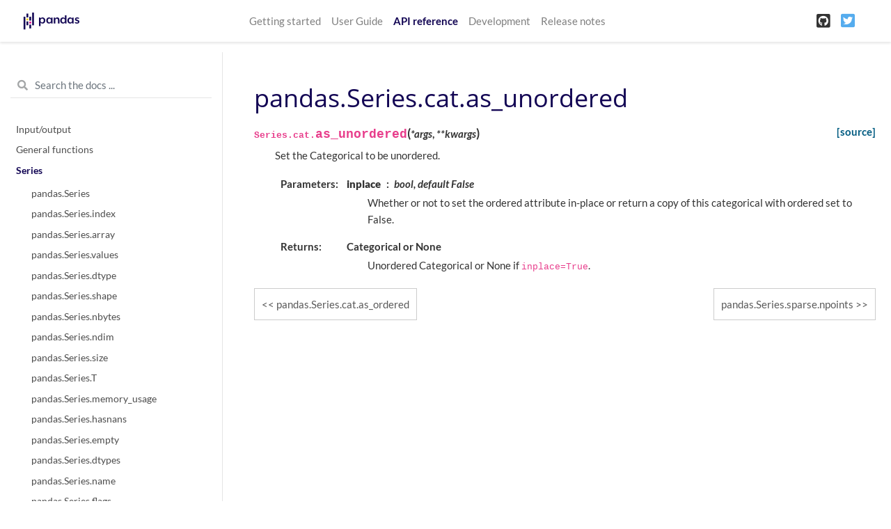

--- FILE ---
content_type: text/html
request_url: https://pandas.pydata.org/pandas-docs/version/1.2.0/reference/api/pandas.Series.cat.as_unordered.html
body_size: 5922
content:

<!DOCTYPE html>

<html>
  <head>
    <meta charset="utf-8" />
    <meta name="viewport" content="width=device-width, initial-scale=1.0" />
    <title>pandas.Series.cat.as_unordered &#8212; pandas 1.2.0 documentation</title>
    
  <link href="../../_static/css/theme.css" rel="stylesheet" />
  <link href="../../_static/css/index.4eb26a98c046fa117c2b75e31c15adbb.css" rel="stylesheet" />

    
  <link rel="stylesheet"
    href="../../_static/vendor/fontawesome/5.13.0/css/all.min.css">
  <link rel="preload" as="font" type="font/woff2" crossorigin
    href="../../_static/vendor/fontawesome/5.13.0/webfonts/fa-solid-900.woff2">
  <link rel="preload" as="font" type="font/woff2" crossorigin
    href="../../_static/vendor/fontawesome/5.13.0/webfonts/fa-brands-400.woff2">

    
      
  <link rel="stylesheet"
    href="../../_static/vendor/open-sans_all/1.44.1/index.css">
  <link rel="stylesheet"
    href="../../_static/vendor/lato_latin-ext/1.44.1/index.css">

    
    <link rel="stylesheet" href="../../_static/pygments.css" type="text/css" />
    <link rel="stylesheet" href="../../_static/basic.css" type="text/css" />
    <link rel="stylesheet" type="text/css" href="../../_static/css/getting_started.css" />
    <link rel="stylesheet" type="text/css" href="../../_static/css/pandas.css" />
    
  <link rel="preload" as="script" href="../../_static/js/index.3edd59071b60732de7f5.js">

    <script id="documentation_options" data-url_root="../../" src="../../_static/documentation_options.js"></script>
    <script src="../../_static/jquery.js"></script>
    <script src="../../_static/underscore.js"></script>
    <script src="../../_static/doctools.js"></script>
    <script src="../../_static/language_data.js"></script>
    <script async="async" src="https://cdnjs.cloudflare.com/ajax/libs/mathjax/2.7.7/latest.js?config=TeX-AMS-MML_HTMLorMML"></script>
    <script type="text/x-mathjax-config">MathJax.Hub.Config({"tex2jax": {"inlineMath": [["$", "$"], ["\\(", "\\)"]], "processEscapes": true, "ignoreClass": "document", "processClass": "math|output_area"}})</script>
    <script src="https://unpkg.com/@jupyter-widgets/html-manager@^0.18.0/dist/embed-amd.js"></script>
    <link rel="shortcut icon" href="../../_static/favicon.ico"/>
    <link rel="index" title="Index" href="../../genindex.html" />
    <link rel="search" title="Search" href="../../search.html" />
    <link rel="next" title="pandas.Series.sparse.npoints" href="pandas.Series.sparse.npoints.html" />
    <link rel="prev" title="pandas.Series.cat.as_ordered" href="pandas.Series.cat.as_ordered.html" />
    <meta name="viewport" content="width=device-width, initial-scale=1" />
    <meta name="docsearch:language" content="en" />
  </head>
  <body data-spy="scroll" data-target="#bd-toc-nav" data-offset="80">
    
    <nav class="navbar navbar-light navbar-expand-lg bg-light fixed-top bd-navbar" id="navbar-main">
<div class="container-xl">

    <a class="navbar-brand" href="../../index.html">
    
      <img src="../../_static/pandas.svg" class="logo" alt="logo" />
    
    </a>
    <button class="navbar-toggler" type="button" data-toggle="collapse" data-target="#navbar-menu" aria-controls="navbar-menu" aria-expanded="false" aria-label="Toggle navigation">
        <span class="navbar-toggler-icon"></span>
    </button>
    
    <div id="navbar-menu" class="col-lg-9 collapse navbar-collapse">
      <ul id="navbar-main-elements" class="navbar-nav mr-auto">
        
        
        <li class="nav-item ">
            <a class="nav-link" href="../../getting_started/index.html">Getting started</a>
        </li>
        
        <li class="nav-item ">
            <a class="nav-link" href="../../user_guide/index.html">User Guide</a>
        </li>
        
        <li class="nav-item active">
            <a class="nav-link" href="../index.html">API reference</a>
        </li>
        
        <li class="nav-item ">
            <a class="nav-link" href="../../development/index.html">Development</a>
        </li>
        
        <li class="nav-item ">
            <a class="nav-link" href="../../whatsnew/index.html">Release notes</a>
        </li>
        
        
      </ul>


      

      <ul class="navbar-nav">
        
          <li class="nav-item">
            <a class="nav-link" href="https://github.com/pandas-dev/pandas" target="_blank" rel="noopener">
              <span><i class="fab fa-github-square"></i></span>
            </a>
          </li>
        
        
          <li class="nav-item">
            <a class="nav-link" href="https://twitter.com/pandas_dev" target="_blank" rel="noopener">
              <span><i class="fab fa-twitter-square"></i></span>
            </a>
          </li>
        
      </ul>
    </div>
</div>
    </nav>
    

    <div class="container-xl">
      <div class="row">
          
            
            <!-- Only show if we have sidebars configured, else just a small margin  -->
            <div class="col-12 col-md-3 bd-sidebar"><form class="bd-search d-flex align-items-center" action="../../search.html" method="get">
  <i class="icon fas fa-search"></i>
  <input type="search" class="form-control" name="q" id="search-input" placeholder="Search the docs ..." aria-label="Search the docs ..." autocomplete="off" >
</form>
<nav class="bd-links" id="bd-docs-nav" aria-label="Main navigation">

    <div class="bd-toc-item active">
    
  
    <ul class="nav bd-sidenav">
        
        
        
        
        
        
          
            
                <li class="">
                    <a href="../io.html">Input/output</a>
                </li>
            
          
            
                <li class="">
                    <a href="../general_functions.html">General functions</a>
                </li>
            
          
            
  
                <li class="active">
                    <a href="../series.html">Series</a>
                    <ul>
                    
                        <li class="">
                            <a href="pandas.Series.html">pandas.Series</a>
                        </li>
                    
                        <li class="">
                            <a href="pandas.Series.index.html">pandas.Series.index</a>
                        </li>
                    
                        <li class="">
                            <a href="pandas.Series.array.html">pandas.Series.array</a>
                        </li>
                    
                        <li class="">
                            <a href="pandas.Series.values.html">pandas.Series.values</a>
                        </li>
                    
                        <li class="">
                            <a href="pandas.Series.dtype.html">pandas.Series.dtype</a>
                        </li>
                    
                        <li class="">
                            <a href="pandas.Series.shape.html">pandas.Series.shape</a>
                        </li>
                    
                        <li class="">
                            <a href="pandas.Series.nbytes.html">pandas.Series.nbytes</a>
                        </li>
                    
                        <li class="">
                            <a href="pandas.Series.ndim.html">pandas.Series.ndim</a>
                        </li>
                    
                        <li class="">
                            <a href="pandas.Series.size.html">pandas.Series.size</a>
                        </li>
                    
                        <li class="">
                            <a href="pandas.Series.T.html">pandas.Series.T</a>
                        </li>
                    
                        <li class="">
                            <a href="pandas.Series.memory_usage.html">pandas.Series.memory_usage</a>
                        </li>
                    
                        <li class="">
                            <a href="pandas.Series.hasnans.html">pandas.Series.hasnans</a>
                        </li>
                    
                        <li class="">
                            <a href="pandas.Series.empty.html">pandas.Series.empty</a>
                        </li>
                    
                        <li class="">
                            <a href="pandas.Series.dtypes.html">pandas.Series.dtypes</a>
                        </li>
                    
                        <li class="">
                            <a href="pandas.Series.name.html">pandas.Series.name</a>
                        </li>
                    
                        <li class="">
                            <a href="pandas.Series.flags.html">pandas.Series.flags</a>
                        </li>
                    
                        <li class="">
                            <a href="pandas.Series.set_flags.html">pandas.Series.set_flags</a>
                        </li>
                    
                        <li class="">
                            <a href="pandas.Series.astype.html">pandas.Series.astype</a>
                        </li>
                    
                        <li class="">
                            <a href="pandas.Series.convert_dtypes.html">pandas.Series.convert_dtypes</a>
                        </li>
                    
                        <li class="">
                            <a href="pandas.Series.infer_objects.html">pandas.Series.infer_objects</a>
                        </li>
                    
                        <li class="">
                            <a href="pandas.Series.copy.html">pandas.Series.copy</a>
                        </li>
                    
                        <li class="">
                            <a href="pandas.Series.bool.html">pandas.Series.bool</a>
                        </li>
                    
                        <li class="">
                            <a href="pandas.Series.to_numpy.html">pandas.Series.to_numpy</a>
                        </li>
                    
                        <li class="">
                            <a href="pandas.Series.to_period.html">pandas.Series.to_period</a>
                        </li>
                    
                        <li class="">
                            <a href="pandas.Series.to_timestamp.html">pandas.Series.to_timestamp</a>
                        </li>
                    
                        <li class="">
                            <a href="pandas.Series.to_list.html">pandas.Series.to_list</a>
                        </li>
                    
                        <li class="">
                            <a href="pandas.Series.__array__.html">pandas.Series.__array__</a>
                        </li>
                    
                        <li class="">
                            <a href="pandas.Series.get.html">pandas.Series.get</a>
                        </li>
                    
                        <li class="">
                            <a href="pandas.Series.at.html">pandas.Series.at</a>
                        </li>
                    
                        <li class="">
                            <a href="pandas.Series.iat.html">pandas.Series.iat</a>
                        </li>
                    
                        <li class="">
                            <a href="pandas.Series.loc.html">pandas.Series.loc</a>
                        </li>
                    
                        <li class="">
                            <a href="pandas.Series.iloc.html">pandas.Series.iloc</a>
                        </li>
                    
                        <li class="">
                            <a href="pandas.Series.__iter__.html">pandas.Series.__iter__</a>
                        </li>
                    
                        <li class="">
                            <a href="pandas.Series.items.html">pandas.Series.items</a>
                        </li>
                    
                        <li class="">
                            <a href="pandas.Series.iteritems.html">pandas.Series.iteritems</a>
                        </li>
                    
                        <li class="">
                            <a href="pandas.Series.keys.html">pandas.Series.keys</a>
                        </li>
                    
                        <li class="">
                            <a href="pandas.Series.pop.html">pandas.Series.pop</a>
                        </li>
                    
                        <li class="">
                            <a href="pandas.Series.item.html">pandas.Series.item</a>
                        </li>
                    
                        <li class="">
                            <a href="pandas.Series.xs.html">pandas.Series.xs</a>
                        </li>
                    
                        <li class="">
                            <a href="pandas.Series.add.html">pandas.Series.add</a>
                        </li>
                    
                        <li class="">
                            <a href="pandas.Series.sub.html">pandas.Series.sub</a>
                        </li>
                    
                        <li class="">
                            <a href="pandas.Series.mul.html">pandas.Series.mul</a>
                        </li>
                    
                        <li class="">
                            <a href="pandas.Series.div.html">pandas.Series.div</a>
                        </li>
                    
                        <li class="">
                            <a href="pandas.Series.truediv.html">pandas.Series.truediv</a>
                        </li>
                    
                        <li class="">
                            <a href="pandas.Series.floordiv.html">pandas.Series.floordiv</a>
                        </li>
                    
                        <li class="">
                            <a href="pandas.Series.mod.html">pandas.Series.mod</a>
                        </li>
                    
                        <li class="">
                            <a href="pandas.Series.pow.html">pandas.Series.pow</a>
                        </li>
                    
                        <li class="">
                            <a href="pandas.Series.radd.html">pandas.Series.radd</a>
                        </li>
                    
                        <li class="">
                            <a href="pandas.Series.rsub.html">pandas.Series.rsub</a>
                        </li>
                    
                        <li class="">
                            <a href="pandas.Series.rmul.html">pandas.Series.rmul</a>
                        </li>
                    
                        <li class="">
                            <a href="pandas.Series.rdiv.html">pandas.Series.rdiv</a>
                        </li>
                    
                        <li class="">
                            <a href="pandas.Series.rtruediv.html">pandas.Series.rtruediv</a>
                        </li>
                    
                        <li class="">
                            <a href="pandas.Series.rfloordiv.html">pandas.Series.rfloordiv</a>
                        </li>
                    
                        <li class="">
                            <a href="pandas.Series.rmod.html">pandas.Series.rmod</a>
                        </li>
                    
                        <li class="">
                            <a href="pandas.Series.rpow.html">pandas.Series.rpow</a>
                        </li>
                    
                        <li class="">
                            <a href="pandas.Series.combine.html">pandas.Series.combine</a>
                        </li>
                    
                        <li class="">
                            <a href="pandas.Series.combine_first.html">pandas.Series.combine_first</a>
                        </li>
                    
                        <li class="">
                            <a href="pandas.Series.round.html">pandas.Series.round</a>
                        </li>
                    
                        <li class="">
                            <a href="pandas.Series.lt.html">pandas.Series.lt</a>
                        </li>
                    
                        <li class="">
                            <a href="pandas.Series.gt.html">pandas.Series.gt</a>
                        </li>
                    
                        <li class="">
                            <a href="pandas.Series.le.html">pandas.Series.le</a>
                        </li>
                    
                        <li class="">
                            <a href="pandas.Series.ge.html">pandas.Series.ge</a>
                        </li>
                    
                        <li class="">
                            <a href="pandas.Series.ne.html">pandas.Series.ne</a>
                        </li>
                    
                        <li class="">
                            <a href="pandas.Series.eq.html">pandas.Series.eq</a>
                        </li>
                    
                        <li class="">
                            <a href="pandas.Series.product.html">pandas.Series.product</a>
                        </li>
                    
                        <li class="">
                            <a href="pandas.Series.dot.html">pandas.Series.dot</a>
                        </li>
                    
                        <li class="">
                            <a href="pandas.Series.apply.html">pandas.Series.apply</a>
                        </li>
                    
                        <li class="">
                            <a href="pandas.Series.agg.html">pandas.Series.agg</a>
                        </li>
                    
                        <li class="">
                            <a href="pandas.Series.aggregate.html">pandas.Series.aggregate</a>
                        </li>
                    
                        <li class="">
                            <a href="pandas.Series.transform.html">pandas.Series.transform</a>
                        </li>
                    
                        <li class="">
                            <a href="pandas.Series.map.html">pandas.Series.map</a>
                        </li>
                    
                        <li class="">
                            <a href="pandas.Series.groupby.html">pandas.Series.groupby</a>
                        </li>
                    
                        <li class="">
                            <a href="pandas.Series.rolling.html">pandas.Series.rolling</a>
                        </li>
                    
                        <li class="">
                            <a href="pandas.Series.expanding.html">pandas.Series.expanding</a>
                        </li>
                    
                        <li class="">
                            <a href="pandas.Series.ewm.html">pandas.Series.ewm</a>
                        </li>
                    
                        <li class="">
                            <a href="pandas.Series.pipe.html">pandas.Series.pipe</a>
                        </li>
                    
                        <li class="">
                            <a href="pandas.Series.abs.html">pandas.Series.abs</a>
                        </li>
                    
                        <li class="">
                            <a href="pandas.Series.all.html">pandas.Series.all</a>
                        </li>
                    
                        <li class="">
                            <a href="pandas.Series.any.html">pandas.Series.any</a>
                        </li>
                    
                        <li class="">
                            <a href="pandas.Series.autocorr.html">pandas.Series.autocorr</a>
                        </li>
                    
                        <li class="">
                            <a href="pandas.Series.between.html">pandas.Series.between</a>
                        </li>
                    
                        <li class="">
                            <a href="pandas.Series.clip.html">pandas.Series.clip</a>
                        </li>
                    
                        <li class="">
                            <a href="pandas.Series.corr.html">pandas.Series.corr</a>
                        </li>
                    
                        <li class="">
                            <a href="pandas.Series.count.html">pandas.Series.count</a>
                        </li>
                    
                        <li class="">
                            <a href="pandas.Series.cov.html">pandas.Series.cov</a>
                        </li>
                    
                        <li class="">
                            <a href="pandas.Series.cummax.html">pandas.Series.cummax</a>
                        </li>
                    
                        <li class="">
                            <a href="pandas.Series.cummin.html">pandas.Series.cummin</a>
                        </li>
                    
                        <li class="">
                            <a href="pandas.Series.cumprod.html">pandas.Series.cumprod</a>
                        </li>
                    
                        <li class="">
                            <a href="pandas.Series.cumsum.html">pandas.Series.cumsum</a>
                        </li>
                    
                        <li class="">
                            <a href="pandas.Series.describe.html">pandas.Series.describe</a>
                        </li>
                    
                        <li class="">
                            <a href="pandas.Series.diff.html">pandas.Series.diff</a>
                        </li>
                    
                        <li class="">
                            <a href="pandas.Series.factorize.html">pandas.Series.factorize</a>
                        </li>
                    
                        <li class="">
                            <a href="pandas.Series.kurt.html">pandas.Series.kurt</a>
                        </li>
                    
                        <li class="">
                            <a href="pandas.Series.mad.html">pandas.Series.mad</a>
                        </li>
                    
                        <li class="">
                            <a href="pandas.Series.max.html">pandas.Series.max</a>
                        </li>
                    
                        <li class="">
                            <a href="pandas.Series.mean.html">pandas.Series.mean</a>
                        </li>
                    
                        <li class="">
                            <a href="pandas.Series.median.html">pandas.Series.median</a>
                        </li>
                    
                        <li class="">
                            <a href="pandas.Series.min.html">pandas.Series.min</a>
                        </li>
                    
                        <li class="">
                            <a href="pandas.Series.mode.html">pandas.Series.mode</a>
                        </li>
                    
                        <li class="">
                            <a href="pandas.Series.nlargest.html">pandas.Series.nlargest</a>
                        </li>
                    
                        <li class="">
                            <a href="pandas.Series.nsmallest.html">pandas.Series.nsmallest</a>
                        </li>
                    
                        <li class="">
                            <a href="pandas.Series.pct_change.html">pandas.Series.pct_change</a>
                        </li>
                    
                        <li class="">
                            <a href="pandas.Series.prod.html">pandas.Series.prod</a>
                        </li>
                    
                        <li class="">
                            <a href="pandas.Series.quantile.html">pandas.Series.quantile</a>
                        </li>
                    
                        <li class="">
                            <a href="pandas.Series.rank.html">pandas.Series.rank</a>
                        </li>
                    
                        <li class="">
                            <a href="pandas.Series.sem.html">pandas.Series.sem</a>
                        </li>
                    
                        <li class="">
                            <a href="pandas.Series.skew.html">pandas.Series.skew</a>
                        </li>
                    
                        <li class="">
                            <a href="pandas.Series.std.html">pandas.Series.std</a>
                        </li>
                    
                        <li class="">
                            <a href="pandas.Series.sum.html">pandas.Series.sum</a>
                        </li>
                    
                        <li class="">
                            <a href="pandas.Series.var.html">pandas.Series.var</a>
                        </li>
                    
                        <li class="">
                            <a href="pandas.Series.kurtosis.html">pandas.Series.kurtosis</a>
                        </li>
                    
                        <li class="">
                            <a href="pandas.Series.unique.html">pandas.Series.unique</a>
                        </li>
                    
                        <li class="">
                            <a href="pandas.Series.nunique.html">pandas.Series.nunique</a>
                        </li>
                    
                        <li class="">
                            <a href="pandas.Series.is_unique.html">pandas.Series.is_unique</a>
                        </li>
                    
                        <li class="">
                            <a href="pandas.Series.is_monotonic.html">pandas.Series.is_monotonic</a>
                        </li>
                    
                        <li class="">
                            <a href="pandas.Series.is_monotonic_increasing.html">pandas.Series.is_monotonic_increasing</a>
                        </li>
                    
                        <li class="">
                            <a href="pandas.Series.is_monotonic_decreasing.html">pandas.Series.is_monotonic_decreasing</a>
                        </li>
                    
                        <li class="">
                            <a href="pandas.Series.value_counts.html">pandas.Series.value_counts</a>
                        </li>
                    
                        <li class="">
                            <a href="pandas.Series.align.html">pandas.Series.align</a>
                        </li>
                    
                        <li class="">
                            <a href="pandas.Series.drop.html">pandas.Series.drop</a>
                        </li>
                    
                        <li class="">
                            <a href="pandas.Series.droplevel.html">pandas.Series.droplevel</a>
                        </li>
                    
                        <li class="">
                            <a href="pandas.Series.drop_duplicates.html">pandas.Series.drop_duplicates</a>
                        </li>
                    
                        <li class="">
                            <a href="pandas.Series.duplicated.html">pandas.Series.duplicated</a>
                        </li>
                    
                        <li class="">
                            <a href="pandas.Series.equals.html">pandas.Series.equals</a>
                        </li>
                    
                        <li class="">
                            <a href="pandas.Series.first.html">pandas.Series.first</a>
                        </li>
                    
                        <li class="">
                            <a href="pandas.Series.head.html">pandas.Series.head</a>
                        </li>
                    
                        <li class="">
                            <a href="pandas.Series.idxmax.html">pandas.Series.idxmax</a>
                        </li>
                    
                        <li class="">
                            <a href="pandas.Series.idxmin.html">pandas.Series.idxmin</a>
                        </li>
                    
                        <li class="">
                            <a href="pandas.Series.isin.html">pandas.Series.isin</a>
                        </li>
                    
                        <li class="">
                            <a href="pandas.Series.last.html">pandas.Series.last</a>
                        </li>
                    
                        <li class="">
                            <a href="pandas.Series.reindex.html">pandas.Series.reindex</a>
                        </li>
                    
                        <li class="">
                            <a href="pandas.Series.reindex_like.html">pandas.Series.reindex_like</a>
                        </li>
                    
                        <li class="">
                            <a href="pandas.Series.rename.html">pandas.Series.rename</a>
                        </li>
                    
                        <li class="">
                            <a href="pandas.Series.rename_axis.html">pandas.Series.rename_axis</a>
                        </li>
                    
                        <li class="">
                            <a href="pandas.Series.reset_index.html">pandas.Series.reset_index</a>
                        </li>
                    
                        <li class="">
                            <a href="pandas.Series.sample.html">pandas.Series.sample</a>
                        </li>
                    
                        <li class="">
                            <a href="pandas.Series.set_axis.html">pandas.Series.set_axis</a>
                        </li>
                    
                        <li class="">
                            <a href="pandas.Series.take.html">pandas.Series.take</a>
                        </li>
                    
                        <li class="">
                            <a href="pandas.Series.tail.html">pandas.Series.tail</a>
                        </li>
                    
                        <li class="">
                            <a href="pandas.Series.truncate.html">pandas.Series.truncate</a>
                        </li>
                    
                        <li class="">
                            <a href="pandas.Series.where.html">pandas.Series.where</a>
                        </li>
                    
                        <li class="">
                            <a href="pandas.Series.mask.html">pandas.Series.mask</a>
                        </li>
                    
                        <li class="">
                            <a href="pandas.Series.add_prefix.html">pandas.Series.add_prefix</a>
                        </li>
                    
                        <li class="">
                            <a href="pandas.Series.add_suffix.html">pandas.Series.add_suffix</a>
                        </li>
                    
                        <li class="">
                            <a href="pandas.Series.filter.html">pandas.Series.filter</a>
                        </li>
                    
                        <li class="">
                            <a href="pandas.Series.backfill.html">pandas.Series.backfill</a>
                        </li>
                    
                        <li class="">
                            <a href="pandas.Series.bfill.html">pandas.Series.bfill</a>
                        </li>
                    
                        <li class="">
                            <a href="pandas.Series.dropna.html">pandas.Series.dropna</a>
                        </li>
                    
                        <li class="">
                            <a href="pandas.Series.ffill.html">pandas.Series.ffill</a>
                        </li>
                    
                        <li class="">
                            <a href="pandas.Series.fillna.html">pandas.Series.fillna</a>
                        </li>
                    
                        <li class="">
                            <a href="pandas.Series.interpolate.html">pandas.Series.interpolate</a>
                        </li>
                    
                        <li class="">
                            <a href="pandas.Series.isna.html">pandas.Series.isna</a>
                        </li>
                    
                        <li class="">
                            <a href="pandas.Series.isnull.html">pandas.Series.isnull</a>
                        </li>
                    
                        <li class="">
                            <a href="pandas.Series.notna.html">pandas.Series.notna</a>
                        </li>
                    
                        <li class="">
                            <a href="pandas.Series.notnull.html">pandas.Series.notnull</a>
                        </li>
                    
                        <li class="">
                            <a href="pandas.Series.pad.html">pandas.Series.pad</a>
                        </li>
                    
                        <li class="">
                            <a href="pandas.Series.replace.html">pandas.Series.replace</a>
                        </li>
                    
                        <li class="">
                            <a href="pandas.Series.argsort.html">pandas.Series.argsort</a>
                        </li>
                    
                        <li class="">
                            <a href="pandas.Series.argmin.html">pandas.Series.argmin</a>
                        </li>
                    
                        <li class="">
                            <a href="pandas.Series.argmax.html">pandas.Series.argmax</a>
                        </li>
                    
                        <li class="">
                            <a href="pandas.Series.reorder_levels.html">pandas.Series.reorder_levels</a>
                        </li>
                    
                        <li class="">
                            <a href="pandas.Series.sort_values.html">pandas.Series.sort_values</a>
                        </li>
                    
                        <li class="">
                            <a href="pandas.Series.sort_index.html">pandas.Series.sort_index</a>
                        </li>
                    
                        <li class="">
                            <a href="pandas.Series.swaplevel.html">pandas.Series.swaplevel</a>
                        </li>
                    
                        <li class="">
                            <a href="pandas.Series.unstack.html">pandas.Series.unstack</a>
                        </li>
                    
                        <li class="">
                            <a href="pandas.Series.explode.html">pandas.Series.explode</a>
                        </li>
                    
                        <li class="">
                            <a href="pandas.Series.searchsorted.html">pandas.Series.searchsorted</a>
                        </li>
                    
                        <li class="">
                            <a href="pandas.Series.ravel.html">pandas.Series.ravel</a>
                        </li>
                    
                        <li class="">
                            <a href="pandas.Series.repeat.html">pandas.Series.repeat</a>
                        </li>
                    
                        <li class="">
                            <a href="pandas.Series.squeeze.html">pandas.Series.squeeze</a>
                        </li>
                    
                        <li class="">
                            <a href="pandas.Series.view.html">pandas.Series.view</a>
                        </li>
                    
                        <li class="">
                            <a href="pandas.Series.append.html">pandas.Series.append</a>
                        </li>
                    
                        <li class="">
                            <a href="pandas.Series.compare.html">pandas.Series.compare</a>
                        </li>
                    
                        <li class="">
                            <a href="pandas.Series.update.html">pandas.Series.update</a>
                        </li>
                    
                        <li class="">
                            <a href="pandas.Series.asfreq.html">pandas.Series.asfreq</a>
                        </li>
                    
                        <li class="">
                            <a href="pandas.Series.asof.html">pandas.Series.asof</a>
                        </li>
                    
                        <li class="">
                            <a href="pandas.Series.shift.html">pandas.Series.shift</a>
                        </li>
                    
                        <li class="">
                            <a href="pandas.Series.first_valid_index.html">pandas.Series.first_valid_index</a>
                        </li>
                    
                        <li class="">
                            <a href="pandas.Series.last_valid_index.html">pandas.Series.last_valid_index</a>
                        </li>
                    
                        <li class="">
                            <a href="pandas.Series.resample.html">pandas.Series.resample</a>
                        </li>
                    
                        <li class="">
                            <a href="pandas.Series.tz_convert.html">pandas.Series.tz_convert</a>
                        </li>
                    
                        <li class="">
                            <a href="pandas.Series.tz_localize.html">pandas.Series.tz_localize</a>
                        </li>
                    
                        <li class="">
                            <a href="pandas.Series.at_time.html">pandas.Series.at_time</a>
                        </li>
                    
                        <li class="">
                            <a href="pandas.Series.between_time.html">pandas.Series.between_time</a>
                        </li>
                    
                        <li class="">
                            <a href="pandas.Series.tshift.html">pandas.Series.tshift</a>
                        </li>
                    
                        <li class="">
                            <a href="pandas.Series.slice_shift.html">pandas.Series.slice_shift</a>
                        </li>
                    
                        <li class="">
                            <a href="pandas.Series.dt.date.html">pandas.Series.dt.date</a>
                        </li>
                    
                        <li class="">
                            <a href="pandas.Series.dt.time.html">pandas.Series.dt.time</a>
                        </li>
                    
                        <li class="">
                            <a href="pandas.Series.dt.timetz.html">pandas.Series.dt.timetz</a>
                        </li>
                    
                        <li class="">
                            <a href="pandas.Series.dt.year.html">pandas.Series.dt.year</a>
                        </li>
                    
                        <li class="">
                            <a href="pandas.Series.dt.month.html">pandas.Series.dt.month</a>
                        </li>
                    
                        <li class="">
                            <a href="pandas.Series.dt.day.html">pandas.Series.dt.day</a>
                        </li>
                    
                        <li class="">
                            <a href="pandas.Series.dt.hour.html">pandas.Series.dt.hour</a>
                        </li>
                    
                        <li class="">
                            <a href="pandas.Series.dt.minute.html">pandas.Series.dt.minute</a>
                        </li>
                    
                        <li class="">
                            <a href="pandas.Series.dt.second.html">pandas.Series.dt.second</a>
                        </li>
                    
                        <li class="">
                            <a href="pandas.Series.dt.microsecond.html">pandas.Series.dt.microsecond</a>
                        </li>
                    
                        <li class="">
                            <a href="pandas.Series.dt.nanosecond.html">pandas.Series.dt.nanosecond</a>
                        </li>
                    
                        <li class="">
                            <a href="pandas.Series.dt.week.html">pandas.Series.dt.week</a>
                        </li>
                    
                        <li class="">
                            <a href="pandas.Series.dt.weekofyear.html">pandas.Series.dt.weekofyear</a>
                        </li>
                    
                        <li class="">
                            <a href="pandas.Series.dt.dayofweek.html">pandas.Series.dt.dayofweek</a>
                        </li>
                    
                        <li class="">
                            <a href="pandas.Series.dt.day_of_week.html">pandas.Series.dt.day_of_week</a>
                        </li>
                    
                        <li class="">
                            <a href="pandas.Series.dt.weekday.html">pandas.Series.dt.weekday</a>
                        </li>
                    
                        <li class="">
                            <a href="pandas.Series.dt.dayofyear.html">pandas.Series.dt.dayofyear</a>
                        </li>
                    
                        <li class="">
                            <a href="pandas.Series.dt.day_of_year.html">pandas.Series.dt.day_of_year</a>
                        </li>
                    
                        <li class="">
                            <a href="pandas.Series.dt.quarter.html">pandas.Series.dt.quarter</a>
                        </li>
                    
                        <li class="">
                            <a href="pandas.Series.dt.is_month_start.html">pandas.Series.dt.is_month_start</a>
                        </li>
                    
                        <li class="">
                            <a href="pandas.Series.dt.is_month_end.html">pandas.Series.dt.is_month_end</a>
                        </li>
                    
                        <li class="">
                            <a href="pandas.Series.dt.is_quarter_start.html">pandas.Series.dt.is_quarter_start</a>
                        </li>
                    
                        <li class="">
                            <a href="pandas.Series.dt.is_quarter_end.html">pandas.Series.dt.is_quarter_end</a>
                        </li>
                    
                        <li class="">
                            <a href="pandas.Series.dt.is_year_start.html">pandas.Series.dt.is_year_start</a>
                        </li>
                    
                        <li class="">
                            <a href="pandas.Series.dt.is_year_end.html">pandas.Series.dt.is_year_end</a>
                        </li>
                    
                        <li class="">
                            <a href="pandas.Series.dt.is_leap_year.html">pandas.Series.dt.is_leap_year</a>
                        </li>
                    
                        <li class="">
                            <a href="pandas.Series.dt.daysinmonth.html">pandas.Series.dt.daysinmonth</a>
                        </li>
                    
                        <li class="">
                            <a href="pandas.Series.dt.days_in_month.html">pandas.Series.dt.days_in_month</a>
                        </li>
                    
                        <li class="">
                            <a href="pandas.Series.dt.tz.html">pandas.Series.dt.tz</a>
                        </li>
                    
                        <li class="">
                            <a href="pandas.Series.dt.freq.html">pandas.Series.dt.freq</a>
                        </li>
                    
                        <li class="">
                            <a href="pandas.Series.dt.to_period.html">pandas.Series.dt.to_period</a>
                        </li>
                    
                        <li class="">
                            <a href="pandas.Series.dt.to_pydatetime.html">pandas.Series.dt.to_pydatetime</a>
                        </li>
                    
                        <li class="">
                            <a href="pandas.Series.dt.tz_localize.html">pandas.Series.dt.tz_localize</a>
                        </li>
                    
                        <li class="">
                            <a href="pandas.Series.dt.tz_convert.html">pandas.Series.dt.tz_convert</a>
                        </li>
                    
                        <li class="">
                            <a href="pandas.Series.dt.normalize.html">pandas.Series.dt.normalize</a>
                        </li>
                    
                        <li class="">
                            <a href="pandas.Series.dt.strftime.html">pandas.Series.dt.strftime</a>
                        </li>
                    
                        <li class="">
                            <a href="pandas.Series.dt.round.html">pandas.Series.dt.round</a>
                        </li>
                    
                        <li class="">
                            <a href="pandas.Series.dt.floor.html">pandas.Series.dt.floor</a>
                        </li>
                    
                        <li class="">
                            <a href="pandas.Series.dt.ceil.html">pandas.Series.dt.ceil</a>
                        </li>
                    
                        <li class="">
                            <a href="pandas.Series.dt.month_name.html">pandas.Series.dt.month_name</a>
                        </li>
                    
                        <li class="">
                            <a href="pandas.Series.dt.day_name.html">pandas.Series.dt.day_name</a>
                        </li>
                    
                        <li class="">
                            <a href="pandas.Series.dt.qyear.html">pandas.Series.dt.qyear</a>
                        </li>
                    
                        <li class="">
                            <a href="pandas.Series.dt.start_time.html">pandas.Series.dt.start_time</a>
                        </li>
                    
                        <li class="">
                            <a href="pandas.Series.dt.end_time.html">pandas.Series.dt.end_time</a>
                        </li>
                    
                        <li class="">
                            <a href="pandas.Series.dt.days.html">pandas.Series.dt.days</a>
                        </li>
                    
                        <li class="">
                            <a href="pandas.Series.dt.seconds.html">pandas.Series.dt.seconds</a>
                        </li>
                    
                        <li class="">
                            <a href="pandas.Series.dt.microseconds.html">pandas.Series.dt.microseconds</a>
                        </li>
                    
                        <li class="">
                            <a href="pandas.Series.dt.nanoseconds.html">pandas.Series.dt.nanoseconds</a>
                        </li>
                    
                        <li class="">
                            <a href="pandas.Series.dt.components.html">pandas.Series.dt.components</a>
                        </li>
                    
                        <li class="">
                            <a href="pandas.Series.dt.to_pytimedelta.html">pandas.Series.dt.to_pytimedelta</a>
                        </li>
                    
                        <li class="">
                            <a href="pandas.Series.dt.total_seconds.html">pandas.Series.dt.total_seconds</a>
                        </li>
                    
                        <li class="">
                            <a href="pandas.Series.str.capitalize.html">pandas.Series.str.capitalize</a>
                        </li>
                    
                        <li class="">
                            <a href="pandas.Series.str.casefold.html">pandas.Series.str.casefold</a>
                        </li>
                    
                        <li class="">
                            <a href="pandas.Series.str.cat.html">pandas.Series.str.cat</a>
                        </li>
                    
                        <li class="">
                            <a href="pandas.Series.str.center.html">pandas.Series.str.center</a>
                        </li>
                    
                        <li class="">
                            <a href="pandas.Series.str.contains.html">pandas.Series.str.contains</a>
                        </li>
                    
                        <li class="">
                            <a href="pandas.Series.str.count.html">pandas.Series.str.count</a>
                        </li>
                    
                        <li class="">
                            <a href="pandas.Series.str.decode.html">pandas.Series.str.decode</a>
                        </li>
                    
                        <li class="">
                            <a href="pandas.Series.str.encode.html">pandas.Series.str.encode</a>
                        </li>
                    
                        <li class="">
                            <a href="pandas.Series.str.endswith.html">pandas.Series.str.endswith</a>
                        </li>
                    
                        <li class="">
                            <a href="pandas.Series.str.extract.html">pandas.Series.str.extract</a>
                        </li>
                    
                        <li class="">
                            <a href="pandas.Series.str.extractall.html">pandas.Series.str.extractall</a>
                        </li>
                    
                        <li class="">
                            <a href="pandas.Series.str.find.html">pandas.Series.str.find</a>
                        </li>
                    
                        <li class="">
                            <a href="pandas.Series.str.findall.html">pandas.Series.str.findall</a>
                        </li>
                    
                        <li class="">
                            <a href="pandas.Series.str.get.html">pandas.Series.str.get</a>
                        </li>
                    
                        <li class="">
                            <a href="pandas.Series.str.index.html">pandas.Series.str.index</a>
                        </li>
                    
                        <li class="">
                            <a href="pandas.Series.str.join.html">pandas.Series.str.join</a>
                        </li>
                    
                        <li class="">
                            <a href="pandas.Series.str.len.html">pandas.Series.str.len</a>
                        </li>
                    
                        <li class="">
                            <a href="pandas.Series.str.ljust.html">pandas.Series.str.ljust</a>
                        </li>
                    
                        <li class="">
                            <a href="pandas.Series.str.lower.html">pandas.Series.str.lower</a>
                        </li>
                    
                        <li class="">
                            <a href="pandas.Series.str.lstrip.html">pandas.Series.str.lstrip</a>
                        </li>
                    
                        <li class="">
                            <a href="pandas.Series.str.match.html">pandas.Series.str.match</a>
                        </li>
                    
                        <li class="">
                            <a href="pandas.Series.str.normalize.html">pandas.Series.str.normalize</a>
                        </li>
                    
                        <li class="">
                            <a href="pandas.Series.str.pad.html">pandas.Series.str.pad</a>
                        </li>
                    
                        <li class="">
                            <a href="pandas.Series.str.partition.html">pandas.Series.str.partition</a>
                        </li>
                    
                        <li class="">
                            <a href="pandas.Series.str.repeat.html">pandas.Series.str.repeat</a>
                        </li>
                    
                        <li class="">
                            <a href="pandas.Series.str.replace.html">pandas.Series.str.replace</a>
                        </li>
                    
                        <li class="">
                            <a href="pandas.Series.str.rfind.html">pandas.Series.str.rfind</a>
                        </li>
                    
                        <li class="">
                            <a href="pandas.Series.str.rindex.html">pandas.Series.str.rindex</a>
                        </li>
                    
                        <li class="">
                            <a href="pandas.Series.str.rjust.html">pandas.Series.str.rjust</a>
                        </li>
                    
                        <li class="">
                            <a href="pandas.Series.str.rpartition.html">pandas.Series.str.rpartition</a>
                        </li>
                    
                        <li class="">
                            <a href="pandas.Series.str.rstrip.html">pandas.Series.str.rstrip</a>
                        </li>
                    
                        <li class="">
                            <a href="pandas.Series.str.slice.html">pandas.Series.str.slice</a>
                        </li>
                    
                        <li class="">
                            <a href="pandas.Series.str.slice_replace.html">pandas.Series.str.slice_replace</a>
                        </li>
                    
                        <li class="">
                            <a href="pandas.Series.str.split.html">pandas.Series.str.split</a>
                        </li>
                    
                        <li class="">
                            <a href="pandas.Series.str.rsplit.html">pandas.Series.str.rsplit</a>
                        </li>
                    
                        <li class="">
                            <a href="pandas.Series.str.startswith.html">pandas.Series.str.startswith</a>
                        </li>
                    
                        <li class="">
                            <a href="pandas.Series.str.strip.html">pandas.Series.str.strip</a>
                        </li>
                    
                        <li class="">
                            <a href="pandas.Series.str.swapcase.html">pandas.Series.str.swapcase</a>
                        </li>
                    
                        <li class="">
                            <a href="pandas.Series.str.title.html">pandas.Series.str.title</a>
                        </li>
                    
                        <li class="">
                            <a href="pandas.Series.str.translate.html">pandas.Series.str.translate</a>
                        </li>
                    
                        <li class="">
                            <a href="pandas.Series.str.upper.html">pandas.Series.str.upper</a>
                        </li>
                    
                        <li class="">
                            <a href="pandas.Series.str.wrap.html">pandas.Series.str.wrap</a>
                        </li>
                    
                        <li class="">
                            <a href="pandas.Series.str.zfill.html">pandas.Series.str.zfill</a>
                        </li>
                    
                        <li class="">
                            <a href="pandas.Series.str.isalnum.html">pandas.Series.str.isalnum</a>
                        </li>
                    
                        <li class="">
                            <a href="pandas.Series.str.isalpha.html">pandas.Series.str.isalpha</a>
                        </li>
                    
                        <li class="">
                            <a href="pandas.Series.str.isdigit.html">pandas.Series.str.isdigit</a>
                        </li>
                    
                        <li class="">
                            <a href="pandas.Series.str.isspace.html">pandas.Series.str.isspace</a>
                        </li>
                    
                        <li class="">
                            <a href="pandas.Series.str.islower.html">pandas.Series.str.islower</a>
                        </li>
                    
                        <li class="">
                            <a href="pandas.Series.str.isupper.html">pandas.Series.str.isupper</a>
                        </li>
                    
                        <li class="">
                            <a href="pandas.Series.str.istitle.html">pandas.Series.str.istitle</a>
                        </li>
                    
                        <li class="">
                            <a href="pandas.Series.str.isnumeric.html">pandas.Series.str.isnumeric</a>
                        </li>
                    
                        <li class="">
                            <a href="pandas.Series.str.isdecimal.html">pandas.Series.str.isdecimal</a>
                        </li>
                    
                        <li class="">
                            <a href="pandas.Series.str.get_dummies.html">pandas.Series.str.get_dummies</a>
                        </li>
                    
                        <li class="">
                            <a href="pandas.Series.cat.categories.html">pandas.Series.cat.categories</a>
                        </li>
                    
                        <li class="">
                            <a href="pandas.Series.cat.ordered.html">pandas.Series.cat.ordered</a>
                        </li>
                    
                        <li class="">
                            <a href="pandas.Series.cat.codes.html">pandas.Series.cat.codes</a>
                        </li>
                    
                        <li class="">
                            <a href="pandas.Series.cat.rename_categories.html">pandas.Series.cat.rename_categories</a>
                        </li>
                    
                        <li class="">
                            <a href="pandas.Series.cat.reorder_categories.html">pandas.Series.cat.reorder_categories</a>
                        </li>
                    
                        <li class="">
                            <a href="pandas.Series.cat.add_categories.html">pandas.Series.cat.add_categories</a>
                        </li>
                    
                        <li class="">
                            <a href="pandas.Series.cat.remove_categories.html">pandas.Series.cat.remove_categories</a>
                        </li>
                    
                        <li class="">
                            <a href="pandas.Series.cat.remove_unused_categories.html">pandas.Series.cat.remove_unused_categories</a>
                        </li>
                    
                        <li class="">
                            <a href="pandas.Series.cat.set_categories.html">pandas.Series.cat.set_categories</a>
                        </li>
                    
                        <li class="">
                            <a href="pandas.Series.cat.as_ordered.html">pandas.Series.cat.as_ordered</a>
                        </li>
                    
                        <li class="active">
                            <a href="">pandas.Series.cat.as_unordered</a>
                        </li>
                    
                        <li class="">
                            <a href="pandas.Series.sparse.npoints.html">pandas.Series.sparse.npoints</a>
                        </li>
                    
                        <li class="">
                            <a href="pandas.Series.sparse.density.html">pandas.Series.sparse.density</a>
                        </li>
                    
                        <li class="">
                            <a href="pandas.Series.sparse.fill_value.html">pandas.Series.sparse.fill_value</a>
                        </li>
                    
                        <li class="">
                            <a href="pandas.Series.sparse.sp_values.html">pandas.Series.sparse.sp_values</a>
                        </li>
                    
                        <li class="">
                            <a href="pandas.Series.sparse.from_coo.html">pandas.Series.sparse.from_coo</a>
                        </li>
                    
                        <li class="">
                            <a href="pandas.Series.sparse.to_coo.html">pandas.Series.sparse.to_coo</a>
                        </li>
                    
                        <li class="">
                            <a href="pandas.Flags.html">pandas.Flags</a>
                        </li>
                    
                        <li class="">
                            <a href="pandas.Series.attrs.html">pandas.Series.attrs</a>
                        </li>
                    
                        <li class="">
                            <a href="pandas.Series.plot.html">pandas.Series.plot</a>
                        </li>
                    
                        <li class="">
                            <a href="pandas.Series.plot.area.html">pandas.Series.plot.area</a>
                        </li>
                    
                        <li class="">
                            <a href="pandas.Series.plot.bar.html">pandas.Series.plot.bar</a>
                        </li>
                    
                        <li class="">
                            <a href="pandas.Series.plot.barh.html">pandas.Series.plot.barh</a>
                        </li>
                    
                        <li class="">
                            <a href="pandas.Series.plot.box.html">pandas.Series.plot.box</a>
                        </li>
                    
                        <li class="">
                            <a href="pandas.Series.plot.density.html">pandas.Series.plot.density</a>
                        </li>
                    
                        <li class="">
                            <a href="pandas.Series.plot.hist.html">pandas.Series.plot.hist</a>
                        </li>
                    
                        <li class="">
                            <a href="pandas.Series.plot.kde.html">pandas.Series.plot.kde</a>
                        </li>
                    
                        <li class="">
                            <a href="pandas.Series.plot.line.html">pandas.Series.plot.line</a>
                        </li>
                    
                        <li class="">
                            <a href="pandas.Series.plot.pie.html">pandas.Series.plot.pie</a>
                        </li>
                    
                        <li class="">
                            <a href="pandas.Series.hist.html">pandas.Series.hist</a>
                        </li>
                    
                        <li class="">
                            <a href="pandas.Series.to_pickle.html">pandas.Series.to_pickle</a>
                        </li>
                    
                        <li class="">
                            <a href="pandas.Series.to_csv.html">pandas.Series.to_csv</a>
                        </li>
                    
                        <li class="">
                            <a href="pandas.Series.to_dict.html">pandas.Series.to_dict</a>
                        </li>
                    
                        <li class="">
                            <a href="pandas.Series.to_excel.html">pandas.Series.to_excel</a>
                        </li>
                    
                        <li class="">
                            <a href="pandas.Series.to_frame.html">pandas.Series.to_frame</a>
                        </li>
                    
                        <li class="">
                            <a href="pandas.Series.to_xarray.html">pandas.Series.to_xarray</a>
                        </li>
                    
                        <li class="">
                            <a href="pandas.Series.to_hdf.html">pandas.Series.to_hdf</a>
                        </li>
                    
                        <li class="">
                            <a href="pandas.Series.to_sql.html">pandas.Series.to_sql</a>
                        </li>
                    
                        <li class="">
                            <a href="pandas.Series.to_json.html">pandas.Series.to_json</a>
                        </li>
                    
                        <li class="">
                            <a href="pandas.Series.to_string.html">pandas.Series.to_string</a>
                        </li>
                    
                        <li class="">
                            <a href="pandas.Series.to_clipboard.html">pandas.Series.to_clipboard</a>
                        </li>
                    
                        <li class="">
                            <a href="pandas.Series.to_latex.html">pandas.Series.to_latex</a>
                        </li>
                    
                        <li class="">
                            <a href="pandas.Series.to_markdown.html">pandas.Series.to_markdown</a>
                        </li>
                    
                    </ul>
                </li>
            
          
            
                <li class="">
                    <a href="../frame.html">DataFrame</a>
                </li>
            
          
            
                <li class="">
                    <a href="../arrays.html">pandas arrays</a>
                </li>
            
          
            
                <li class="">
                    <a href="../indexing.html">Index objects</a>
                </li>
            
          
            
                <li class="">
                    <a href="../offset_frequency.html">Date offsets</a>
                </li>
            
          
            
                <li class="">
                    <a href="../window.html">Window</a>
                </li>
            
          
            
                <li class="">
                    <a href="../groupby.html">GroupBy</a>
                </li>
            
          
            
                <li class="">
                    <a href="../resampling.html">Resampling</a>
                </li>
            
          
            
                <li class="">
                    <a href="../style.html">Style</a>
                </li>
            
          
            
                <li class="">
                    <a href="../plotting.html">Plotting</a>
                </li>
            
          
            
                <li class="">
                    <a href="../general_utility_functions.html">General utility functions</a>
                </li>
            
          
            
                <li class="">
                    <a href="../extensions.html">Extensions</a>
                </li>
            
          
        
        
        
        
        
        
      </ul>
  
  </nav>
            </div>
            
          

          
          <div class="d-none d-xl-block col-xl-2 bd-toc">
              

<nav id="bd-toc-nav">
    <ul class="nav section-nav flex-column">
    
    </ul>
</nav>


              
          </div>
          

          
          
            
          
          <main class="col-12 col-md-9 col-xl-7 py-md-5 pl-md-5 pr-md-4 bd-content" role="main">
              
              <div>
                
  <div class="section" id="pandas-series-cat-as-unordered">
<h1>pandas.Series.cat.as_unordered<a class="headerlink" href="#pandas-series-cat-as-unordered" title="Permalink to this headline">¶</a></h1>
<dl class="py method">
<dt id="pandas.Series.cat.as_unordered">
<code class="sig-prename descclassname">Series.cat.</code><code class="sig-name descname">as_unordered</code><span class="sig-paren">(</span><em class="sig-param"><span class="o">*</span><span class="n">args</span></em>, <em class="sig-param"><span class="o">**</span><span class="n">kwargs</span></em><span class="sig-paren">)</span><a class="reference external" href="https://github.com/pandas-dev/pandas/blob/v1.2.0/pandas/core/accessor.py#L91-L92"><span class="viewcode-link">[source]</span></a><a class="headerlink" href="#pandas.Series.cat.as_unordered" title="Permalink to this definition">¶</a></dt>
<dd><p>Set the Categorical to be unordered.</p>
<dl class="field-list simple">
<dt class="field-odd">Parameters</dt>
<dd class="field-odd"><dl class="simple">
<dt><strong>inplace</strong><span class="classifier">bool, default False</span></dt><dd><p>Whether or not to set the ordered attribute in-place or return
a copy of this categorical with ordered set to False.</p>
</dd>
</dl>
</dd>
<dt class="field-even">Returns</dt>
<dd class="field-even"><dl class="simple">
<dt>Categorical or None</dt><dd><p>Unordered Categorical or None if <code class="docutils literal notranslate"><span class="pre">inplace=True</span></code>.</p>
</dd>
</dl>
</dd>
</dl>
</dd></dl>

</div>


              </div>
              
              
              <div class='prev-next-bottom'>
                
    <a class='left-prev' id="prev-link" href="pandas.Series.cat.as_ordered.html" title="previous page">pandas.Series.cat.as_ordered</a>
    <a class='right-next' id="next-link" href="pandas.Series.sparse.npoints.html" title="next page">pandas.Series.sparse.npoints</a>

              </div>
              
          </main>
          

      </div>
    </div>

    
  <script src="../../_static/js/index.3edd59071b60732de7f5.js"></script>


    
    <!-- Google Analytics -->
    <script>
      window.ga=window.ga||function(){(ga.q=ga.q||[]).push(arguments)};ga.l=+new Date;
      ga('create', 'UA-27880019-2', 'auto');
      ga('set', 'anonymizeIp', true);
      ga('send', 'pageview');
    </script>
    <script async src='https://www.google-analytics.com/analytics.js'></script>
    <!-- End Google Analytics -->
    <footer class="footer mt-5 mt-md-0">
  <div class="container">
    <p>
          &copy; Copyright 2008-2020, the pandas development team.<br/>
        Created using <a href="http://sphinx-doc.org/">Sphinx</a> 3.3.1.<br/>
    </p>
  </div>
</footer>
  </body>
</html>